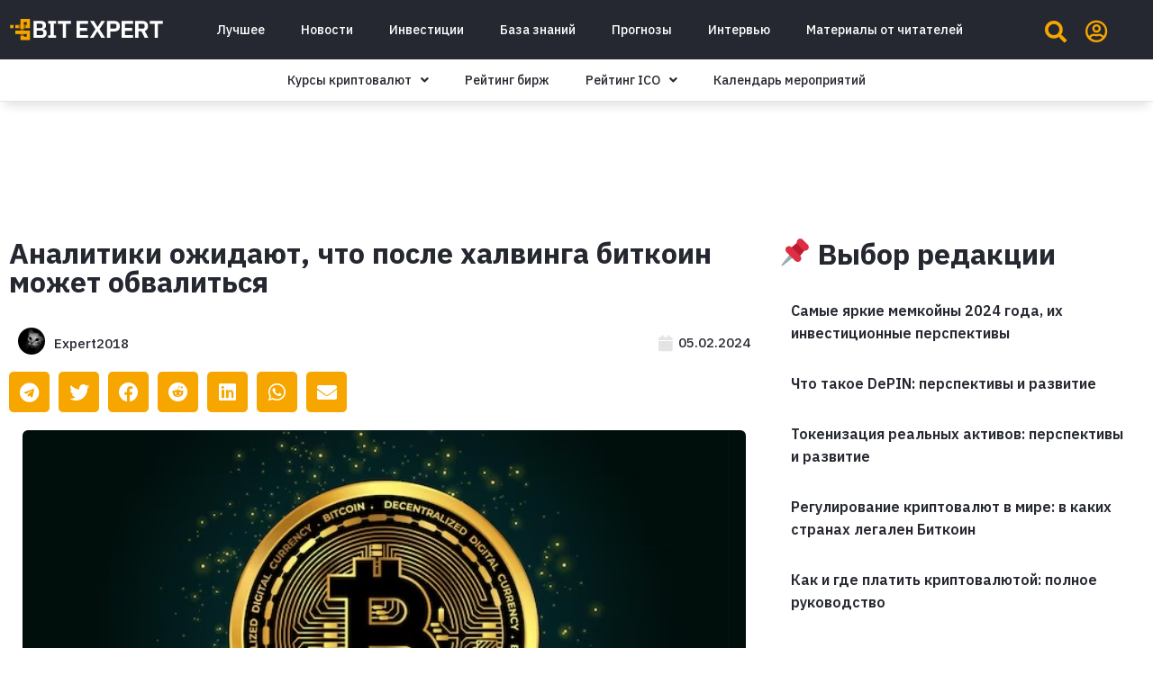

--- FILE ---
content_type: text/html; charset=UTF-8
request_url: https://bitexpert.io/wp-admin/admin-ajax.php
body_size: -361
content:
{"batch":"1","coin update":null,"chart update":null}